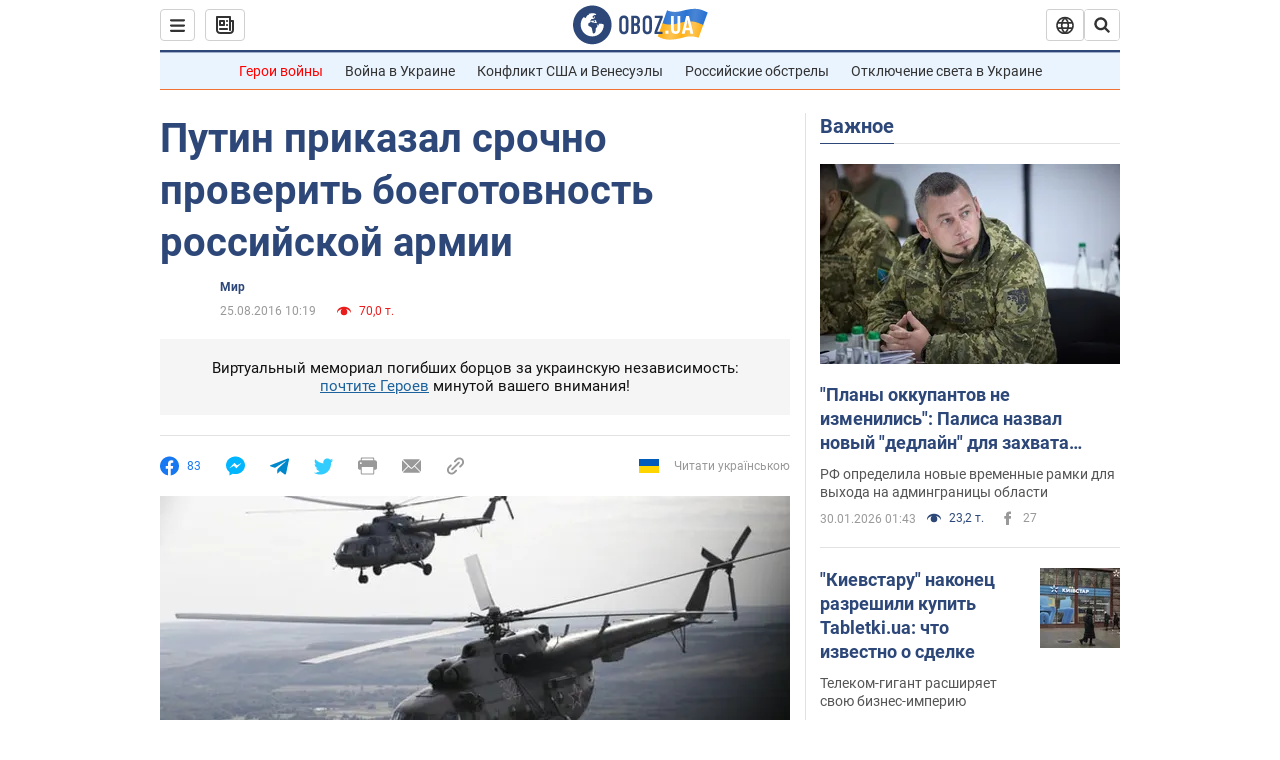

--- FILE ---
content_type: application/x-javascript; charset=utf-8
request_url: https://servicer.idealmedia.io/1418748/1?nocmp=1&sessionId=697ca455-13e83&sessionPage=1&sessionNumberWeek=1&sessionNumber=1&scale_metric_1=64.00&scale_metric_2=256.00&scale_metric_3=100.00&cbuster=1769776213104609066062&pvid=cb0438e7-03f6-4a55-bba9-96ce76739297&implVersion=11&lct=1763555100&mp4=1&ap=1&consentStrLen=0&wlid=75c15eb1-3357-4715-8067-c91593405e79&uniqId=09b3e&niet=4g&nisd=false&evt=%5B%7B%22event%22%3A1%2C%22methods%22%3A%5B1%2C2%5D%7D%2C%7B%22event%22%3A2%2C%22methods%22%3A%5B1%2C2%5D%7D%5D&pv=5&jsv=es6&dpr=1&hashCommit=cbd500eb&apt=2016-08-25T10%3A19%3A00&tfre=3679&w=0&h=1&tl=150&tlp=1&sz=0x1&szp=1&szl=1&cxurl=https%3A%2F%2Fnews.obozrevatel.com%2Fabroad%2F64815-v-rossii-po-prikazu-putina-nachalas-masshtabnaya-proverka-boegotovnosti-armii.htm&ref=&lu=https%3A%2F%2Fnews.obozrevatel.com%2Fabroad%2F64815-v-rossii-po-prikazu-putina-nachalas-masshtabnaya-proverka-boegotovnosti-armii.htm
body_size: 781
content:
var _mgq=_mgq||[];
_mgq.push(["IdealmediaLoadGoods1418748_09b3e",[
["unian.net","11981574","1","Новое похолодание в Украине: как долго будет морозить","Похолодание придет в Украину уже на этой неделе.","0","","","","6el34-EYywzjKYO9rZ_BD8zzn7KZ3-PGI3ite__Etil_IflNQAcCFUhNU-7RqfNCJP9NESf5a0MfIieRFDqB_Kldt0JdlZKDYLbkLtP-Q-XbRIevAWunfDiqe1sD0LPL",{"i":"https://s-img.idealmedia.io/n/11981574/45x45/228x0x545x545/aHR0cDovL2ltZ2hvc3RzLmNvbS90LzQyNzAyNC8zMjczYzE1MmIxZDIxMjE3YWZhM2I1NmU2MWE4ZjA3NC5qcGVn.webp?v=1769776213-2sJo12xhcb8-SqI68k6moqTGMd52qSEEH12fB-7hyLA","l":"https://clck.idealmedia.io/pnews/11981574/i/1298901/pp/1/1?h=6el34-EYywzjKYO9rZ_BD8zzn7KZ3-PGI3ite__Etil_IflNQAcCFUhNU-7RqfNCJP9NESf5a0MfIieRFDqB_Kldt0JdlZKDYLbkLtP-Q-XbRIevAWunfDiqe1sD0LPL&utm_campaign=obozrevatel.com&utm_source=obozrevatel.com&utm_medium=referral&rid=6cb026da-fdd7-11f0-b8fb-d404e6f98490&tt=Direct&att=3&afrd=296&iv=11&ct=1&gdprApplies=0&muid=q0udpw1bgmu4&st=-300&mp4=1&h2=RGCnD2pppFaSHdacZpvmnsy2GX6xlGXVu7txikoXAu_3Uq9CZQIGhHBl6Galy7GAUxS4U-sB8WxEelr10UWU-Q**","adc":[],"sdl":0,"dl":"","category":"Общество Украины","dbbr":0,"bbrt":0,"type":"e","media-type":"static","clicktrackers":[],"cta":"Читати далі","cdt":"","tri":"6cb037de-fdd7-11f0-b8fb-d404e6f98490","crid":"11981574"}],],
{"awc":{},"dt":"desktop","ts":"","tt":"Direct","isBot":1,"h2":"RGCnD2pppFaSHdacZpvmnsy2GX6xlGXVu7txikoXAu_3Uq9CZQIGhHBl6Galy7GAUxS4U-sB8WxEelr10UWU-Q**","ats":0,"rid":"6cb026da-fdd7-11f0-b8fb-d404e6f98490","pvid":"cb0438e7-03f6-4a55-bba9-96ce76739297","iv":11,"brid":32,"muidn":"q0udpw1bgmu4","dnt":2,"cv":2,"afrd":296,"consent":true,"adv_src_id":39175}]);
_mgqp();
